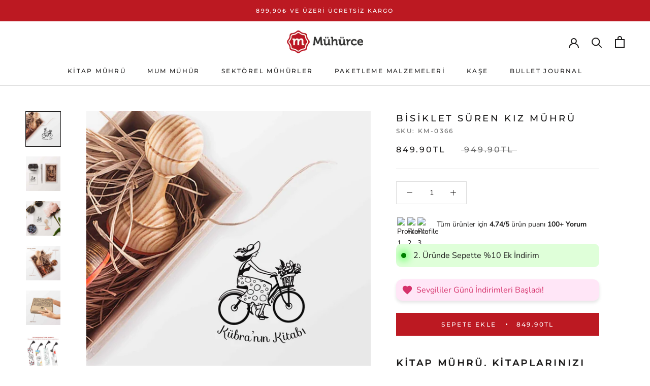

--- FILE ---
content_type: text/css
request_url: https://muhurce.com/cdn/shop/t/3/assets/tepo-product-options.css?v=61437013109852236211709328526
body_size: -754
content:
.tcustomizer-field__heading {
  font-weight: bold;
  text-transform: capitalize;
}

--- FILE ---
content_type: text/css
request_url: https://cdn.shopify.com/extensions/019bc631-c552-7c4e-acdf-f376cbbc45f3/pushouse-388/assets/global-wheel.css
body_size: 3756
content:
/* Pushouse Global Wheel CSS - Shopify Theme App Extension */

/* Sidebar Container - SOL TARAFTA */
.ph-sidebar {
    position: fixed;
    left: 0;
    top: 30%;
    display: flex;
    height: 177px;
    z-index: 9999;
}

/* Döndürülmüş Tab Butonu - SOL TARAFTA - HER ZAMAN ÜSTTEKİ KATMAN */
.ph-tab {
    cursor: pointer;
    display: flex;
    flex-direction: column;
    background-color: #404040;
    color: #fff;
    padding: 15px 12px;
    justify-content: space-between;
    align-items: center;
    width: 45px;
    z-index: 20;
    height: 177px;
    transition: background-color 0.3s ease;
    position: absolute;
    left: 0;
    top: 0;
}

.ph-tab:hover {
    background-color: #222;
}


/* Toggle Arrow - Başlangıçta SOL OK (‹) */
.pshs-tab-icon {
    font-size: 24px;
    font-weight: 300;
    transform: rotate(180deg);
    transition: transform 0.5s ease;
    line-height: 1;
    width: auto;
    height: auto;
    position: relative;
    display: block;
}

.pshs-tab-icon.rotate {
    transform: rotate(0deg);
}

/* Döndürülmüş Yazı - vertical-lr ve rotate 180deg */
.ph-tab-text {
    writing-mode: vertical-lr;
    transform: rotate(180deg);
    text-orientation: mixed;
    white-space: nowrap;
    font-size: 11px;
    font-weight: 600;
    letter-spacing: 2px;
    text-transform: uppercase;
    margin: 0;
}

#pshsWheelFrameArea {
    max-width: fit-content;
    transition: visibility 0.1s, opacity 0.3s;
    opacity: 0;
}

#pshsWheelFrameArea.loaded {
    visibility: visible !important;
    opacity: 1;
    width: 350px;
    height: 350px;
}

.countdown-container {
    display: flex;
    justify-content: center;
    align-items: center;
}

/* Reminder Panel Styles */
/* Popup Container - SAĞA AÇILIR (Butonun arkasında kalır) */
#ph-reminder {
    text-align: center;
    display: flex;
    flex-direction: column;
    justify-content: center;
    position: absolute;
    left: 0;
    top: 0;
    width: 280px;
    padding: 20px;
    background-color: #fff;
    border: 1px solid #404040;
    transition: transform 0.5s cubic-bezier(0.4, 0, 0.2, 1);
    z-index: 5;
    height: 177px;
    transform: translateX(-100%);
    box-shadow: 0px 4px 12px rgba(0, 0, 0, 0.15);
}

#ph-reminder.active {
    transform: translateX(45px);
}

#ph_reminderBar {
    display: flex;
    flex-direction: column;
    justify-content: center;
    align-items: center;
    gap: 12px;
    width: 95%;
}

#ph-reminderText {
    display: flex;
    width: 100%;
    justify-content: center;
    align-items: center;
    font-size: 11px;
    font-weight: 600;
    margin-top: 2px;
}

.countdown-unit-ph {
    text-align: center;
    margin: 0 5px;
    background: #fff;
    width: 40px;
    height: 40px;
    border-radius: 5px;
    display: flex;
    align-items: center;
    flex-direction: column;
    justify-content: center;
}

.countdown-number-ph {
    font-size: 14px;
    font-weight: bold;
    color: #000;
}

.Phcountdown-label {
    font-size: 9px;
}

#discountContainer1-ph {
    display: flex;
    text-align: center;
    color: black;
    font-size: 13px;
    font-weight: 600;
    border-radius: 5px;
    flex-direction: column;
    align-items: center;
    cursor: pointer;
}

#discountCode1-ph {
    color: #000;
    font-size: 9px;
    border: 2px dashed #000;
    border-radius: 6px;
    padding: 8px;
    text-align: center;
    margin-bottom: 12px;
    cursor: pointer;
}

.phCloseButtnDiv {
    position: absolute;
    top: 0px;
    right: 10px;
    z-index: 10;
}

.phCloseButtnDiv .close-icon {
    color: #333;
    font-size: 25px;
    font-weight: bold;
    text-decoration: none;
    cursor: pointer;
    background-color: transparent;
    border: none;
}

.phCloseButtnDiv .close-icon:hover {
    color: rgb(85, 83, 83);
}

#ph-close-button {
    color: #333;
    font-size: 25px;
    font-weight: bold;
    text-decoration: none;
    cursor: pointer;
    background-color: transparent;
    border: none;
}

#ph-close-button:hover {
    color: rgb(85, 83, 83);
}

.first-flex {
    display: flex;
    width: 25%;
}

.countdown-ph {
    display: flex;
    text-align: center;
    align-items: center;
    width: 100%;
    gap: 14px;
    flex-direction: column;
}

#countdownPh {
    color: #000;
}

/* Sidebar responsive styles */
@media screen and (max-width: 768px) {
    div#ph-reminderText {
        font-size: 10px;
        font-weight: bold;
        margin-bottom: 10px;
        color: #333;
    }
    .countdown-unit-ph {
        width: 30px;
        height: 30px;
        padding: 18px;
        margin: 0 3px;
    }
    #ph-reminder {
        width: 190px;
    }
    .countdown-ph {
        width: 100%;
        justify-content: center;
        align-items: center;
    }
}

@media screen and (max-width: 1200px) {
    .first-flex {
        display: none !important;
    }
    .countdown-ph {
        width: 50% !important;
    }
}

.user-info-area {
    width: 100%;
    margin-bottom: 10px;
}

/* Form input styles */
.ph-gw-form-inputs {
    display: flex;
    flex-direction: column;
    gap: 10px;
    width: 100%;
}

.ph-gw-form-inputs input {
    width: 100%;
    padding: 10px;
    border: 1px solid #ddd;
    border-radius: 5px;
    font-size: 14px;
}

/* Checkbox styles */
.ph-gw-etk,
.phSignup_kvkk {
    margin-bottom: 10px;
    width: 100%;
}

.ph-checkbox-container {
    display: flex;
    align-items: flex-start;
    cursor: pointer;
}

.ph-checkbox-container input[type="checkbox"] {
    margin-right: 8px;
    margin-top: 2px;
    min-width: 16px;
    min-height: 16px;
    cursor: pointer;
    position: unset !important;
}

.global-checkbox-text {
    font-size: 12px;
    line-height: 1.4;
    color: #333;
    margin: 0;
}

.global-checkbox-text a {
    color: #0066cc;
    text-decoration: underline;
}

#ph_error_message {
    display: none;
    color: #ff0000;
    font-size: 13px;
    margin-top: 10px;
    padding: 8px;
    background-color: #ffebee;
    border-radius: 4px;
    text-align: center;
}

/* Spin button */
#spinButton {
    width: 100%;
    padding: 12px 24px;
    font-size: 16px;
    font-weight: bold;
    color: white;
    background-color: #000;
    border: none;
    border-radius: 5px;
    cursor: pointer;
    transition: opacity 0.3s ease;
    margin-top: 10px;
}

#spinButton:hover {
    opacity: 0.9;
}

#spinButton:disabled {
    opacity: 0.5;
    cursor: not-allowed;
}

/* After spin result styles */
#pshs-displayPromocode {
    display: inline-block;
    font-size: 24px;
    font-weight: bold;
    margin: 15px 0;
    padding: 10px 20px;
    background-color: #f5f5f5;
    border: 2px dashed #333;
    border-radius: 5px;
    cursor: pointer;
    text-decoration: none !important;
    transition: background-color 0.3s ease;
}

#pshs-displayPromocode:hover {
    background-color: #ebebeb;
}

#pshs-displayCopyButton {
    display: inline-block;
    padding: 10px 20px;
    margin: 10px 0;
    border-radius: 5px;
    cursor: pointer;
    text-decoration: none !important;
    font-weight: bold;
    transition: opacity 0.3s ease;
}

#pshs-displayCopyButton:hover {
    opacity: 0.9;
}

#pshs-wheel-footer-text {
    margin-top: 15px;
    font-size: 13px;
    line-height: 1.4;
}

.pshs-tab-title {
    transform: rotate(90deg) translate(74px, 0px);
    display: flex;
    justify-content: center;
    align-items: center;
    font-size: 13px;
    font-weight: 600;
}

#discountContainer1-ph {
    display: flex;
    text-align: center;
    color: black;
    font-size: 13px;
    font-weight: 600;
    border-radius: 5px;
    flex-direction: column;
    align-items: center;
    cursor: pointer;
}

#discountCode1-ph {
    color: #000;
    font-size: 9px;
    border: 2px dashed #000;
    border-radius: 6px;
    padding: 8px;
    text-align: center;
    margin-bottom: 12px;
}

div#ph-reminderText {
    display: flex;
    width: 100%;
    justify-content: center;
    align-items: center;
    font-size: 11px;
    font-weight: 600;
    margin-top: 2px;
}

.phCloseButtnDiv {
    position: absolute;
    top: 0px;
    right: 10px;
    z-index: 10;
}

.phCloseButtnDiv .close-icon {
    color: #333;
    font-size: 25px;
    font-weight: bold;
    text-decoration: none;
    cursor: pointer;
    background-color: transparent;
    border: none;
}

.phCloseButtnDiv .close-icon:hover {
    color: rgb(85, 83, 83);
}

#ph-reminder {
    position: absolute;
    top: 0px;
    left: 0;
    height: 177px;
    width: 250px;
    background-color: #f4f1eb;
    color: #000;
    padding: 15px;
    border-radius: 0 8px 8px 0;
    box-shadow: 0px 2px 10px rgba(0, 0, 0, 0.2);
    text-align: center;
}

.countdown-unit-ph {
    text-align: center;
    margin: 0 5px;
    background: #fff;
    width: 40px;
    height: 40px;
    border-radius: 5px;
    display: flex;
    align-items: center;
    flex-direction: column;
    justify-content: center;
}

span.Phcountdown-label {
    font-size: 9px;
}

#ph_reminderBar {
    display: flex;
    flex-direction: column;
    justify-content: center;
    align-items: center;
    gap: 12px;
    width: 95%;
}

.first-flex {
    display: flex;
    width: 25%;
}

#countdownPh {
    color: #000;
}

.countdown-ph {
    display: flex;
    text-align: center;
    align-items: center;
    width: 100%;
    gap: 14px;
    flex-direction: column;
}

/* Wheel Center Area */
.pshs-wheel-center-area {
    position: relative;
}

.pshs-wheel {
    position: absolute;
    top: 50%;
    left: 50%;
    transform: translate(-50%, -50%);
    z-index: 2;
}

/* Reopen Button Styles */
.pshs-reopen-close {
    position: absolute;
    top: -5px;
    right: -5px;
    width: 20px;
    height: 20px;
    background-color: #fff;
    color: white;
    border: none;
    border-radius: 50%;
    font-size: 16px;
    line-height: 20px;
    text-align: center;
    cursor: pointer;
    display: flex;
    align-items: center;
    justify-content: center;
    z-index: 999999999 !important;
}

.pshs-reopen-close:hover {
    background-color: darkred;
}

.pshs-reopen-button {
    border: unset;
    color: white;
    line-height: 1.32;
    font-weight: bold;
    font-size: 15px;
    cursor: pointer;
}

.pshs-reopen-global {
    display: none;
}

.pshs-reopen-global:hover {
    background-color: "rgb(110 81 129)";
}

.pshs-wheel-indicator {
    position: absolute;
    top: 50%;
    left: 100%;
    transform: translate(-50%, -50%);
    z-index: 5;
}

.pshs-reopen-content {
    display: inline-flex;
    align-items: center;
    justify-content: center;
    box-sizing: border-box;
    width: 100%;
    height: 100%;
    padding: 10px 25px;
    border-radius: 30px 30px 0 0;
    background-color: transparent;
}

.pshs-reopen-svg-area {
    height: 20px;
    margin-right: 0.5rem;
    display: inline-block;
    vertical-align: middle;
}

.pshs-reopen-svg-area svg {
    width: 20px;
    height: 20px;
    display: block;
}

.pshs-reopen-svg-area svg path {
    /* Path elementlerinin görünür olmasını sağla */
    opacity: 1;
}

#ph_error_message {
    display: none;
    margin-top: 10px;
    text-align: center;
    color: white;
    background: #ff0000ab;
    padding: 10px;
    font-size: 11px;
    font-weight: 600;
    border-radius: 5px;
}

.pshs-wheel-body {
    position: relative;
    width: 300px;
    height: 300px;
}

.pshs-reopen-text-area {
    transform: none;
    overflow: hidden;
    text-overflow: ellipsis;
    white-space: nowrap;
    font-size: 15px;
    font-weight: 400;
}

/* Rainbow Text Effect */
.rainbow-text {
    background: linear-gradient(
        45deg,
        #ff0000,
        #ff8000,
        #ffff00,
        #80ff00,
        #00ff00,
        #00ff80,
        #00ffff,
        #0080ff,
        #0000ff,
        #8000ff,
        #ff00ff,
        #ff0080
    );
    background-size: 200% 200%;
    -webkit-background-clip: text;
    -webkit-text-fill-color: transparent;
    background-clip: text;
    animation: rainbow-move 10s ease-in-out infinite;
    font-weight: bold;
}

@keyframes rainbow-move {
    0%, 100% {
        background-position: 0% 50%;
    }
    50% {
        background-position: 100% 50%;
    }
}

.pshs-right-wheel-content {
    flex: 4;
    padding: 5px;
    display: flex;
    flex-direction: column;
    min-width: 280px;
}

/* Overlay Styles */
.pshs-global-overlay {
    position: fixed;
    top: 0;
    left: 0;
    width: 100%;
    height: 100%;
    background-color: rgba(0, 0, 0, 0.7);
    z-index: 999;
    display: flex;
    justify-content: center;
    align-items: center;
    overflow: hidden;
    z-index: 9999999;
}

.pshs-global-wheel {
    position: relative;
    z-index: 1000;
}

.ph-checkbox-container {
    display: flex;
    justify-content: center;
    align-items: center;
    gap: 6px;
}

.global-checkbox-text {
    font-size: 9px;
    line-height: 11px;
}

.pshsGlobalKvkkLink,
.pshsGlobalEtkLink {
    color: red;
    font-weight: 600;
    font-size: 10px;
}

.pshs-wheel-footer-text {
    color: #000;
    font-size: 9px;
    margin-top: 15px;
}

.pshs-wheel-frame {
    display: flex;
    align-items: center;
    border-radius: 15px;
    padding: 15px;
    gap: 15px;
    position: absolute;
    transform: translate(-50%, -50%);
    box-shadow: 0px 4px 6px rgba(0, 0, 0, 0.1);
}

.pshs-wheel-center-area {
    flex: 5;
    display: flex;
    justify-content: center;
}

h2#pshs-wheel-displayTitle {
    line-height: 23px;
    font-size: 25px;
    font-weight: bold;
    color: rgb(17, 17, 17);
    margin: 2px;
}

p#pshs-displayDescription {
    font-size: 16px;
    font-weight: normal;
    color: rgb(17, 17, 17);
    margin: 0;
    margin-bottom: 5px;
}

button#spinButton {
    border-radius: 4px;
    border: hidden;
    line-height: 20px;
    font-weight: bold;
    font-size: 13px;
    font-style: normal;
    border-width: 2px;
    min-width: 100%;
    cursor: pointer;
    margin-top: 12px;
    height: auto;
    padding: 10px;
    text-align: center;
}

input#pshs-phoneInput,
input#pshs-mailInput {
    padding: 5px 15px;
    border-width: 1px;
    border-radius: 4px;
    font-style: normal;
    font-weight: 400;
    font-size: 15px;
    line-height: 22px;
    height: max-content;
    border-color: rgba(0, 0, 0, 0);
    background: rgba(17, 17, 17, 0.08);
    color: rgb(17, 17, 17);
    opacity: 1;
    margin-bottom: 5px;
    width: 100%;
}

input#pshs-phoneInput::placeholder,
input#pshs-mailInput::placeholder {
    color: #000000 !important;
    opacity: 1 !important;
    -webkit-text-fill-color: #000000 !important;
}

input#pshs-nameInput {
    padding: 5px 15px;
    border-width: 1px;
    border-radius: 4px;
    font-style: normal;
    font-weight: 400;
    font-size: 15px;
    line-height: 22px;
    height: max-content;
    border-color: rgba(0, 0, 0, 0);
    background: rgba(17, 17, 17, 0.08);
    color: rgb(17, 17, 17);
    opacity: 1;
    margin-bottom: 5px;
    width: 100%;
}

input#pshs-nameInput::placeholder {
    color: #000000 !important;
    opacity: 1 !important;
    -webkit-text-fill-color: #000000 !important;
}

.ph-gw-form-inputs {
    display: flex;
    flex-direction: column;
    gap: 5px;
}

.pshs-global-wheel-close {
    position: fixed;
    top: 15px;
    right: 15px;
    background-color: rgba(0, 0, 0, 0.6);
    color: white;
    border: none;
    border-radius: 50%;
    width: 20px;
    height: 20px;
    cursor: pointer;
    display: flex;
    align-items: center;
    justify-content: center;
    z-index: 9999999;
    padding: 0;
    transition: background-color 0.2s ease, transform 0.2s ease;
    box-shadow: 0 2px 5px rgba(0, 0, 0, 0.2);
    outline: none;
}

.pshs-global-wheel-close:hover,
.pshs-global-wheel-close:focus {
    background-color: rgba(0, 0, 0, 0.8);
    transform: scale(1.1);
}

.pshs-global-wheel-close:active {
    transform: scale(0.95);
}

.pshs-global-wheel-close svg {
    width: 20px;
    height: 20px;
    fill: white;
    display: block;
}

a#pshs-displayPromocode {
    display: flex;
    padding: 6px;
    border: 1px solid transparent;
    border-radius: 4px;
    font-size: 12px;
    line-height: 20px;
    background-color: rgba(17, 17, 17, 0.08);
    opacity: 1;
    margin-bottom: 12px;
    width: 100%;
    font-weight: bold;
    justify-content: center;
    cursor: pointer;
}

a#pshs-displayCopyButton {
    display: flex;
    border-radius: 4px;
    border: 2px solid transparent;
    font-weight: bold;
    font-size: 12px;
    min-width: 100%;
    cursor: pointer;
    margin-top: 6px;
    justify-content: center;
    align-items: center;
    padding: 10px;
}

/* SVG Wheel Styles */
.pshs-wheel-svg-container {
  position: relative;
  width: 320px;
  height: 320px;
    margin: 0 auto;
    user-select: none;
    width: auto !important;
    margin: 0 !important;
    padding: 0 !important;
}

/* Hub container styling */
.pshs-wheel-hub-container {
    position: absolute;
    top: 0;
    left: 0;
    height: 100%;
    pointer-events: none;
    z-index: 10;
    width: 100% !important;
    margin: 0 !important;
    padding: 0 !important;
}

.pshs-wheel-hub-container svg {
    position: absolute;
    top: 50%;
    left: 50%;
    transform: translate(-50%, -50%);
    width: 100px;
    height: 100px;
    pointer-events: auto;
}

svg.wheel-svg {
    will-change: transform;
    transform-origin: center;
    overflow: visible;
    width: 300px;
    height: 300px;
}

/* Segment divider lines */
.segment-divider {
    stroke: white;
    stroke-width: 3;
    stroke-opacity: 1;
    filter: none;
}

/* Wheel Shake Animation */
@keyframes wheel-shake {
    0% { transform: rotate(-10deg); }
    50% { transform: rotate(10deg); }
    100% { transform: rotate(-10deg); }
}

/* Apply animation to groups except center hub */
.wheel-segments,
.prize-texts,
.segment-divider {
    transform-origin: center;
    will-change: transform;
    animation: wheel-shake 2s cubic-bezier(0.445, 0.05, 0.55, 0.95) infinite;
    transform-style: preserve-3d;
    backface-visibility: hidden;
    perspective: 1000px;
}

/* Static center */
.wheel-center-with-arrow {
    animation: none !important;
    transform: none !important;
    transform-origin: center !important;
    isolation: isolate;
    z-index: 100;
    pointer-events: auto;
}

g.prize-texts text {
    font-size: 12px;
    font-weight: bold;
    text-shadow: none;
    dominant-baseline: middle;
}

.wheel-indicator {
    position: absolute;
    width: 40px;
    height: 40px;
    top: 50%;
    left: 50%;
    transform: translateX(110px) translateY(-20px) rotate(0deg);
    z-index: 10;
    filter: none;
}

.arrow-body {
    filter: none;
}

.arrow-point {
    transition: fill 0.3s ease;
}

.wheel-center-hub {
    filter: drop-shadow(0 0 3px rgba(0, 0, 0, 0.3));
}

.wheel-segments {
    filter: drop-shadow(0 0 5px rgba(0, 0, 0, 0.3));
}

.wheel-segments path {
    stroke-width: 3;
    stroke: white;
    stroke-opacity: 1;
    stroke-linejoin: round;
    filter: none;
    transition: none;
}

.wheel-segments .wheel-outer-ring {
    stroke: #000000 !important;
    stroke-width: 5 !important;
    stroke-opacity: 1 !important;
    fill: none !important;
    pointer-events: none;
}

/* Mobile Styles */
@media (max-width: 768px) {
    .pshs-global-wheel-close {
        box-sizing: border-box !important;
        width: 36px;
        height: 36px;
        top: 10px;
        right: 10px;
        z-index: 99999999;
    }

    .pshs-global-wheel-close svg {
        width: 18px;
        height: 18px;
    }

    .pshs-wheel-frame {
        display: flex;
        flex-direction: column;
        min-height: 560px;
        gap: 5px;
        padding-top: 10px;
    }

    .pshs-wheel-body {
        position: relative;
        width: 260px;
        height: 260px;
        margin-top: 10px;
    }

    .pshs-wheel-svg-container {
        width: 260px;
        height: 260px;
    }

    svg.wheel-svg {
        width: 260px;
        height: 260px;
    }

    .pshs-right-wheel-content {
        padding: 8px;
        position: relative;
        gap: 0px;
        max-height: 340px;
    }

    .pshs-wheel-center-area {
        max-height: 300px;
    }

    /* Başlık ve Açıklama - Daha Kompakt */
    h2#pshs-wheel-displayTitle {
        font-size: 16px;
        line-height: 1.2;
        margin-bottom: 4px;
    }

    p#pshs-displayDescription {
        font-size: 11px;
        line-height: 1.3;
        margin-bottom: 6px;
    }

    /* Form Alanı - Minimal */
    .user-info-area {
        margin-bottom: 6px;
    }

    .ph-gw-form-inputs {
        gap: 5px;
    }

    input#pshs-nameInput,
    input#pshs-phoneInput,
    input#pshs-mailInput {
        font-size: 13px;
        padding: 7px 10px;
        line-height: 1.2;
    }

    /* Checkbox Alanları - Kompakt */
    .ph-gw-etk,
    .phSignup_kvkk {
        margin-bottom: 5px;
    }

    .ph-checkbox-container {
        gap: 4px;
    }

    .ph-checkbox-container input[type="checkbox"] {
        min-width: 14px;
        min-height: 14px;
        margin-right: 5px;
    }

    .global-checkbox-text {
        font-size: 9px;
        line-height: 1.25;
    }

    .pshsGlobalKvkkLink,
    .pshsGlobalEtkLink {
        font-size: 9px;
    }

    /* Spin Butonu - Kompakt */
    button#spinButton {
        padding: 8px 10px;
        font-size: 12px;
        margin-top: 6px;
        line-height: 1.2;
    }

    /* Footer Text */
    .pshs-wheel-footer-text {
        font-size: 8px;
        margin-top: 8px;
    }

    /* Error Message */
    #ph_error_message {
        font-size: 10px;
        padding: 6px;
        margin-top: 5px;
    }

    #pshsWheelFrameArea.loaded {
        visibility: visible !important;
        opacity: 1;
        width: 250px;
        height: 250px;
    }

    .pshs-wheel-indicator {
        top: 50% !important;
        left: 100% !important;
        transform: rotate(0deg) translate(-50%, 62%) !important;
    }

    div#ph-reminderText {
        font-size: 10px;
        font-weight: bold;
        margin-bottom: 10px;
        color: #333;
    }

    .countdown-unit-ph {
        width: 30px;
        height: 30px;
        padding: 18px;
        margin: 0 3px;
    }

    #ph-reminder {
        width: 190px;
    }

    .countdown-ph {
        width: 100%;
        justify-content: center;
        align-items: center;
    }

    g.prize-texts text {
        font-size: 8px;
        letter-spacing: -0.3px;
    }

    svg.wheel-svg g.prize-texts text {
        font-size: 12px !important;
        max-width: 100px;
        line-height: 1.1;
        word-break: break-word;
        overflow-wrap: break-word;
    }

    svg.wheel-svg g.prize-texts text[text-anchor="middle"] {
        font-size: 12px !important;
        font-weight: bold !important;
    }

    svg.wheel-svg g.prize-texts text textPath {
        letter-spacing: -0.3px;
    }

    svg.wheel-svg g.prize-texts {
        clip-path: circle(120px at center);
    }

    .wheel-segments path[data-index]:nth-child(n+10) ~ g.prize-texts text {
        font-size: 8px !important;
    }

    .wheel-segments path[data-index]:nth-child(n+15) ~ g.prize-texts text {
        font-size: 7px !important;
    }

    .wheel-center-hub {
        width: 80px;
        height: 80px;
    }

    .pshs-wheel-hub-container svg {
        width: 80px;
        height: 80px;
    }

    .wheel-logo {
        animation: logo-pulse-mobile 2s ease-in-out infinite;
    }
}

/* Extra Small Screens - 360px and below (Galaxy J7, iPhone SE, etc.) */
@media (max-width: 380px) {
    .pshs-global-overlay {
        overflow-y: auto;
        -webkit-overflow-scrolling: touch;
        padding: 5px;
    }

    .pshs-global-wheel-close {
        width: 40px;
        height: 40px;
        top: 8px;
        right: 8px;
        background-color: rgba(255, 255, 255, 0.95) !important;
        box-shadow: 0 2px 6px rgba(0, 0, 0, 0.25);
    }

    .pshs-global-wheel-close svg {
        width: 18px;
        height: 18px;
        fill: #333 !important;
    }

    .pshs-wheel-frame {
        min-height: auto;
        max-height: 94vh;
        overflow-y: auto;
        -webkit-overflow-scrolling: touch;
        gap: 8px;
    }

    .pshs-wheel-body {
        width: 200px;
        height: 200px;
    }

    .pshs-wheel-svg-container {
        width: 200px;
        height: 200px;
    }

    svg.wheel-svg {
        width: 200px;
        height: 200px;
    }

    .pshs-right-wheel-content {
        padding: 6px;
        max-height: none;
    }

    /* Başlık ve Açıklama */
    h2#pshs-wheel-displayTitle {
        font-size: 14px;
        line-height: 1.2;
        margin-bottom: 3px;
    }

    p#pshs-displayDescription {
        font-size: 10px;
        line-height: 1.3;
        margin-bottom: 5px;
    }

    /* Form Alanı */
    .user-info-area {
        margin-bottom: 4px;
    }

    .ph-gw-form-inputs {
        gap: 4px;
    }

    input#pshs-nameInput,
    input#pshs-phoneInput,
    input#pshs-mailInput {
        font-size: 12px;
        padding: 6px 8px;
        line-height: 1.2;
    }

    /* Checkbox Alanları */
    .ph-gw-etk,
    .phSignup_kvkk {
        margin-bottom: 4px;
    }

    .ph-checkbox-container {
        gap: 3px;
    }

    .ph-checkbox-container input[type="checkbox"] {
        min-width: 12px;
        min-height: 12px;
        margin-right: 4px;
    }

    .global-checkbox-text {
        font-size: 8px;
        line-height: 1.2;
    }

    .pshsGlobalKvkkLink,
    .pshsGlobalEtkLink {
        font-size: 8px;
    }

    /* Spin Butonu */
    button#spinButton {
        font-size: 11px;
        padding: 7px 8px;
        margin-top: 5px;
        line-height: 1.2;
    }

    /* Footer ve Error */
    .pshs-wheel-footer-text {
        font-size: 7px;
        margin-top: 6px;
    }

    #ph_error_message {
        font-size: 9px;
        padding: 5px;
        margin-top: 4px;
    }

    .wheel-center-hub {
        width: 60px;
        height: 60px;
    }

    .pshs-wheel-hub-container svg {
        width: 60px;
        height: 60px;
    }

    svg.wheel-svg g.prize-texts text {
        font-size: 9px !important;
    }

    svg.wheel-svg g.prize-texts {
        clip-path: circle(90px at center);
    }
}

@media screen and (max-width: 1200px) {
    .first-flex {
        display: none !important;
    }

    .countdown-ph {
        width: 50% !important;
    }
}

/* SVG Text Positioning */
svg.wheel-svg g.prize-texts text {
    max-width: 110px;
    overflow: hidden;
    text-overflow: ellipsis;
    paint-order: stroke;
    stroke-linejoin: round;
    line-height: 1.2;
    white-space: nowrap;
}

svg.wheel-svg g.prize-texts text textPath {
    dominant-baseline: middle;
    text-anchor: middle;
    overflow: visible;
    letter-spacing: -0.2px;
}

svg.wheel-svg {
    overflow: hidden;
}

svg.wheel-svg g.prize-texts {
    clip-path: circle(155px at center);
}

/* Logo Animation */
@keyframes logo-pulse {
    0% { transform: scale(1); }
    50% { transform: scale(1.2); }
    100% { transform: scale(1); }
}

@keyframes logo-pulse-mobile {
    0% { transform: scale(1); }
    50% { transform: scale(1.1); }
    100% { transform: scale(1); }
}

.wheel-logo {
    transform-origin: center;
    animation: logo-pulse 2s ease-in-out infinite;
}

.wheel-center-hub {
    position: absolute;
    top: 50%;
    left: 50%;
    transform: translate(-50%, -50%);
    width: 100px;
    height: 100px;
    cursor: pointer;
}


--- FILE ---
content_type: text/javascript
request_url: https://muhurce.com/cdn/shop/t/3/assets/custom.js?v=183944157590872491501709328526
body_size: -773
content:
//# sourceMappingURL=/cdn/shop/t/3/assets/custom.js.map?v=183944157590872491501709328526


--- FILE ---
content_type: application/x-javascript
request_url: https://app.cart-bot.net/public/status/shop/4fe9dd-4.myshopify.com.js?1769182343
body_size: -321
content:
var giftbee_settings_updated='1713255576c';